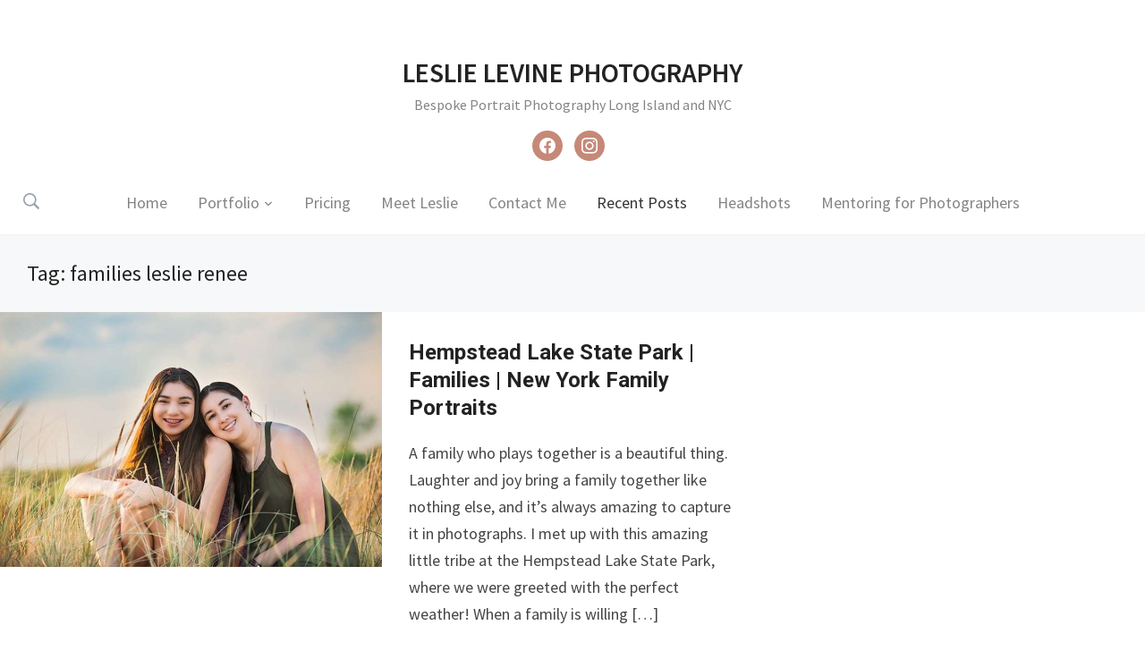

--- FILE ---
content_type: text/html; charset=UTF-8
request_url: https://lesliereneephotography.com/tag/families-leslie-renee/
body_size: 12533
content:
<!DOCTYPE html>
<html dir="ltr" lang="en-US" prefix="og: https://ogp.me/ns#" class="no-js">
<head>
    <meta charset="UTF-8">
    <meta name="viewport" content="width=device-width, initial-scale=1.0">
    <link rel="profile" href="http://gmpg.org/xfn/11">
    <link rel="pingback" href="https://lesliereneephotography.com/xmlrpc.php">

    <script>
    var reJS = new RegExp('(^|\\s)no-js(\\s|$)');
    document.documentElement.className = document.documentElement.className.replace(reJS, '$1js$2');
    </script>

    <title>families leslie renee - Leslie Levine Photography</title>
	<style>img:is([sizes="auto" i], [sizes^="auto," i]) { contain-intrinsic-size: 3000px 1500px }</style>
	
		<!-- All in One SEO 4.9.3 - aioseo.com -->
	<meta name="robots" content="max-image-preview:large" />
	<link rel="canonical" href="https://lesliereneephotography.com/tag/families-leslie-renee/" />
	<meta name="generator" content="All in One SEO (AIOSEO) 4.9.3" />
		<script type="application/ld+json" class="aioseo-schema">
			{"@context":"https:\/\/schema.org","@graph":[{"@type":"BreadcrumbList","@id":"https:\/\/lesliereneephotography.com\/tag\/families-leslie-renee\/#breadcrumblist","itemListElement":[{"@type":"ListItem","@id":"https:\/\/lesliereneephotography.com#listItem","position":1,"name":"Home","item":"https:\/\/lesliereneephotography.com","nextItem":{"@type":"ListItem","@id":"https:\/\/lesliereneephotography.com\/tag\/families-leslie-renee\/#listItem","name":"families leslie renee"}},{"@type":"ListItem","@id":"https:\/\/lesliereneephotography.com\/tag\/families-leslie-renee\/#listItem","position":2,"name":"families leslie renee","previousItem":{"@type":"ListItem","@id":"https:\/\/lesliereneephotography.com#listItem","name":"Home"}}]},{"@type":"CollectionPage","@id":"https:\/\/lesliereneephotography.com\/tag\/families-leslie-renee\/#collectionpage","url":"https:\/\/lesliereneephotography.com\/tag\/families-leslie-renee\/","name":"families leslie renee - Leslie Levine Photography","inLanguage":"en-US","isPartOf":{"@id":"https:\/\/lesliereneephotography.com\/#website"},"breadcrumb":{"@id":"https:\/\/lesliereneephotography.com\/tag\/families-leslie-renee\/#breadcrumblist"}},{"@type":"Organization","@id":"https:\/\/lesliereneephotography.com\/#organization","name":"Leslie Levine Photography","description":"Bespoke Portrait Photography Long Island and NYC","url":"https:\/\/lesliereneephotography.com\/","telephone":"+15164252590","logo":{"@type":"ImageObject","url":"http:\/\/lesliereneephotography.com\/wp-content\/uploads\/2023\/04\/Leslie-Levine-Logo-5.208-x-2.208-in-copy.png","@id":"https:\/\/lesliereneephotography.com\/tag\/families-leslie-renee\/#organizationLogo"},"image":{"@id":"https:\/\/lesliereneephotography.com\/tag\/families-leslie-renee\/#organizationLogo"},"sameAs":["https:\/\/www.facebook.com\/LeslieReneePhotography","https:\/\/www.instagram.com\/leslielevinephotography\/","https:\/\/www.pinterest.com\/lesliereneeproc\/"]},{"@type":"WebSite","@id":"https:\/\/lesliereneephotography.com\/#website","url":"https:\/\/lesliereneephotography.com\/","name":"Leslie Renee Photography","description":"Bespoke Portrait Photography Long Island and NYC","inLanguage":"en-US","publisher":{"@id":"https:\/\/lesliereneephotography.com\/#organization"}}]}
		</script>
		<!-- All in One SEO -->

<script type='application/javascript'  id='pys-version-script'>console.log('PixelYourSite Free version 11.1.5.2');</script>
<link rel='dns-prefetch' href='//assets.usestyle.ai' />
<link rel='dns-prefetch' href='//fonts.googleapis.com' />
<link rel="alternate" type="application/rss+xml" title="Leslie Levine Photography &raquo; Feed" href="https://lesliereneephotography.com/feed/" />
<link rel="alternate" type="application/rss+xml" title="Leslie Levine Photography &raquo; Comments Feed" href="https://lesliereneephotography.com/comments/feed/" />
<link rel="alternate" type="application/rss+xml" title="Leslie Levine Photography &raquo; families leslie renee Tag Feed" href="https://lesliereneephotography.com/tag/families-leslie-renee/feed/" />
		<!-- This site uses the Google Analytics by MonsterInsights plugin v9.11.1 - Using Analytics tracking - https://www.monsterinsights.com/ -->
							<script src="//www.googletagmanager.com/gtag/js?id=G-2RS8R92YWP"  data-cfasync="false" data-wpfc-render="false" type="text/javascript" async></script>
			<script data-cfasync="false" data-wpfc-render="false" type="text/javascript">
				var mi_version = '9.11.1';
				var mi_track_user = true;
				var mi_no_track_reason = '';
								var MonsterInsightsDefaultLocations = {"page_location":"https:\/\/lesliereneephotography.com\/tag\/families-leslie-renee\/"};
								if ( typeof MonsterInsightsPrivacyGuardFilter === 'function' ) {
					var MonsterInsightsLocations = (typeof MonsterInsightsExcludeQuery === 'object') ? MonsterInsightsPrivacyGuardFilter( MonsterInsightsExcludeQuery ) : MonsterInsightsPrivacyGuardFilter( MonsterInsightsDefaultLocations );
				} else {
					var MonsterInsightsLocations = (typeof MonsterInsightsExcludeQuery === 'object') ? MonsterInsightsExcludeQuery : MonsterInsightsDefaultLocations;
				}

								var disableStrs = [
										'ga-disable-G-2RS8R92YWP',
									];

				/* Function to detect opted out users */
				function __gtagTrackerIsOptedOut() {
					for (var index = 0; index < disableStrs.length; index++) {
						if (document.cookie.indexOf(disableStrs[index] + '=true') > -1) {
							return true;
						}
					}

					return false;
				}

				/* Disable tracking if the opt-out cookie exists. */
				if (__gtagTrackerIsOptedOut()) {
					for (var index = 0; index < disableStrs.length; index++) {
						window[disableStrs[index]] = true;
					}
				}

				/* Opt-out function */
				function __gtagTrackerOptout() {
					for (var index = 0; index < disableStrs.length; index++) {
						document.cookie = disableStrs[index] + '=true; expires=Thu, 31 Dec 2099 23:59:59 UTC; path=/';
						window[disableStrs[index]] = true;
					}
				}

				if ('undefined' === typeof gaOptout) {
					function gaOptout() {
						__gtagTrackerOptout();
					}
				}
								window.dataLayer = window.dataLayer || [];

				window.MonsterInsightsDualTracker = {
					helpers: {},
					trackers: {},
				};
				if (mi_track_user) {
					function __gtagDataLayer() {
						dataLayer.push(arguments);
					}

					function __gtagTracker(type, name, parameters) {
						if (!parameters) {
							parameters = {};
						}

						if (parameters.send_to) {
							__gtagDataLayer.apply(null, arguments);
							return;
						}

						if (type === 'event') {
														parameters.send_to = monsterinsights_frontend.v4_id;
							var hookName = name;
							if (typeof parameters['event_category'] !== 'undefined') {
								hookName = parameters['event_category'] + ':' + name;
							}

							if (typeof MonsterInsightsDualTracker.trackers[hookName] !== 'undefined') {
								MonsterInsightsDualTracker.trackers[hookName](parameters);
							} else {
								__gtagDataLayer('event', name, parameters);
							}
							
						} else {
							__gtagDataLayer.apply(null, arguments);
						}
					}

					__gtagTracker('js', new Date());
					__gtagTracker('set', {
						'developer_id.dZGIzZG': true,
											});
					if ( MonsterInsightsLocations.page_location ) {
						__gtagTracker('set', MonsterInsightsLocations);
					}
										__gtagTracker('config', 'G-2RS8R92YWP', {"forceSSL":"true","link_attribution":"true"} );
										window.gtag = __gtagTracker;										(function () {
						/* https://developers.google.com/analytics/devguides/collection/analyticsjs/ */
						/* ga and __gaTracker compatibility shim. */
						var noopfn = function () {
							return null;
						};
						var newtracker = function () {
							return new Tracker();
						};
						var Tracker = function () {
							return null;
						};
						var p = Tracker.prototype;
						p.get = noopfn;
						p.set = noopfn;
						p.send = function () {
							var args = Array.prototype.slice.call(arguments);
							args.unshift('send');
							__gaTracker.apply(null, args);
						};
						var __gaTracker = function () {
							var len = arguments.length;
							if (len === 0) {
								return;
							}
							var f = arguments[len - 1];
							if (typeof f !== 'object' || f === null || typeof f.hitCallback !== 'function') {
								if ('send' === arguments[0]) {
									var hitConverted, hitObject = false, action;
									if ('event' === arguments[1]) {
										if ('undefined' !== typeof arguments[3]) {
											hitObject = {
												'eventAction': arguments[3],
												'eventCategory': arguments[2],
												'eventLabel': arguments[4],
												'value': arguments[5] ? arguments[5] : 1,
											}
										}
									}
									if ('pageview' === arguments[1]) {
										if ('undefined' !== typeof arguments[2]) {
											hitObject = {
												'eventAction': 'page_view',
												'page_path': arguments[2],
											}
										}
									}
									if (typeof arguments[2] === 'object') {
										hitObject = arguments[2];
									}
									if (typeof arguments[5] === 'object') {
										Object.assign(hitObject, arguments[5]);
									}
									if ('undefined' !== typeof arguments[1].hitType) {
										hitObject = arguments[1];
										if ('pageview' === hitObject.hitType) {
											hitObject.eventAction = 'page_view';
										}
									}
									if (hitObject) {
										action = 'timing' === arguments[1].hitType ? 'timing_complete' : hitObject.eventAction;
										hitConverted = mapArgs(hitObject);
										__gtagTracker('event', action, hitConverted);
									}
								}
								return;
							}

							function mapArgs(args) {
								var arg, hit = {};
								var gaMap = {
									'eventCategory': 'event_category',
									'eventAction': 'event_action',
									'eventLabel': 'event_label',
									'eventValue': 'event_value',
									'nonInteraction': 'non_interaction',
									'timingCategory': 'event_category',
									'timingVar': 'name',
									'timingValue': 'value',
									'timingLabel': 'event_label',
									'page': 'page_path',
									'location': 'page_location',
									'title': 'page_title',
									'referrer' : 'page_referrer',
								};
								for (arg in args) {
																		if (!(!args.hasOwnProperty(arg) || !gaMap.hasOwnProperty(arg))) {
										hit[gaMap[arg]] = args[arg];
									} else {
										hit[arg] = args[arg];
									}
								}
								return hit;
							}

							try {
								f.hitCallback();
							} catch (ex) {
							}
						};
						__gaTracker.create = newtracker;
						__gaTracker.getByName = newtracker;
						__gaTracker.getAll = function () {
							return [];
						};
						__gaTracker.remove = noopfn;
						__gaTracker.loaded = true;
						window['__gaTracker'] = __gaTracker;
					})();
									} else {
										console.log("");
					(function () {
						function __gtagTracker() {
							return null;
						}

						window['__gtagTracker'] = __gtagTracker;
						window['gtag'] = __gtagTracker;
					})();
									}
			</script>
							<!-- / Google Analytics by MonsterInsights -->
		<script type="text/javascript">
/* <![CDATA[ */
window._wpemojiSettings = {"baseUrl":"https:\/\/s.w.org\/images\/core\/emoji\/16.0.1\/72x72\/","ext":".png","svgUrl":"https:\/\/s.w.org\/images\/core\/emoji\/16.0.1\/svg\/","svgExt":".svg","source":{"concatemoji":"https:\/\/lesliereneephotography.com\/wp-includes\/js\/wp-emoji-release.min.js?ver=6.8.3"}};
/*! This file is auto-generated */
!function(s,n){var o,i,e;function c(e){try{var t={supportTests:e,timestamp:(new Date).valueOf()};sessionStorage.setItem(o,JSON.stringify(t))}catch(e){}}function p(e,t,n){e.clearRect(0,0,e.canvas.width,e.canvas.height),e.fillText(t,0,0);var t=new Uint32Array(e.getImageData(0,0,e.canvas.width,e.canvas.height).data),a=(e.clearRect(0,0,e.canvas.width,e.canvas.height),e.fillText(n,0,0),new Uint32Array(e.getImageData(0,0,e.canvas.width,e.canvas.height).data));return t.every(function(e,t){return e===a[t]})}function u(e,t){e.clearRect(0,0,e.canvas.width,e.canvas.height),e.fillText(t,0,0);for(var n=e.getImageData(16,16,1,1),a=0;a<n.data.length;a++)if(0!==n.data[a])return!1;return!0}function f(e,t,n,a){switch(t){case"flag":return n(e,"\ud83c\udff3\ufe0f\u200d\u26a7\ufe0f","\ud83c\udff3\ufe0f\u200b\u26a7\ufe0f")?!1:!n(e,"\ud83c\udde8\ud83c\uddf6","\ud83c\udde8\u200b\ud83c\uddf6")&&!n(e,"\ud83c\udff4\udb40\udc67\udb40\udc62\udb40\udc65\udb40\udc6e\udb40\udc67\udb40\udc7f","\ud83c\udff4\u200b\udb40\udc67\u200b\udb40\udc62\u200b\udb40\udc65\u200b\udb40\udc6e\u200b\udb40\udc67\u200b\udb40\udc7f");case"emoji":return!a(e,"\ud83e\udedf")}return!1}function g(e,t,n,a){var r="undefined"!=typeof WorkerGlobalScope&&self instanceof WorkerGlobalScope?new OffscreenCanvas(300,150):s.createElement("canvas"),o=r.getContext("2d",{willReadFrequently:!0}),i=(o.textBaseline="top",o.font="600 32px Arial",{});return e.forEach(function(e){i[e]=t(o,e,n,a)}),i}function t(e){var t=s.createElement("script");t.src=e,t.defer=!0,s.head.appendChild(t)}"undefined"!=typeof Promise&&(o="wpEmojiSettingsSupports",i=["flag","emoji"],n.supports={everything:!0,everythingExceptFlag:!0},e=new Promise(function(e){s.addEventListener("DOMContentLoaded",e,{once:!0})}),new Promise(function(t){var n=function(){try{var e=JSON.parse(sessionStorage.getItem(o));if("object"==typeof e&&"number"==typeof e.timestamp&&(new Date).valueOf()<e.timestamp+604800&&"object"==typeof e.supportTests)return e.supportTests}catch(e){}return null}();if(!n){if("undefined"!=typeof Worker&&"undefined"!=typeof OffscreenCanvas&&"undefined"!=typeof URL&&URL.createObjectURL&&"undefined"!=typeof Blob)try{var e="postMessage("+g.toString()+"("+[JSON.stringify(i),f.toString(),p.toString(),u.toString()].join(",")+"));",a=new Blob([e],{type:"text/javascript"}),r=new Worker(URL.createObjectURL(a),{name:"wpTestEmojiSupports"});return void(r.onmessage=function(e){c(n=e.data),r.terminate(),t(n)})}catch(e){}c(n=g(i,f,p,u))}t(n)}).then(function(e){for(var t in e)n.supports[t]=e[t],n.supports.everything=n.supports.everything&&n.supports[t],"flag"!==t&&(n.supports.everythingExceptFlag=n.supports.everythingExceptFlag&&n.supports[t]);n.supports.everythingExceptFlag=n.supports.everythingExceptFlag&&!n.supports.flag,n.DOMReady=!1,n.readyCallback=function(){n.DOMReady=!0}}).then(function(){return e}).then(function(){var e;n.supports.everything||(n.readyCallback(),(e=n.source||{}).concatemoji?t(e.concatemoji):e.wpemoji&&e.twemoji&&(t(e.twemoji),t(e.wpemoji)))}))}((window,document),window._wpemojiSettings);
/* ]]> */
</script>
<style id='wp-emoji-styles-inline-css' type='text/css'>

	img.wp-smiley, img.emoji {
		display: inline !important;
		border: none !important;
		box-shadow: none !important;
		height: 1em !important;
		width: 1em !important;
		margin: 0 0.07em !important;
		vertical-align: -0.1em !important;
		background: none !important;
		padding: 0 !important;
	}
</style>
<link rel='stylesheet' id='wp-block-library-css' href='https://lesliereneephotography.com/wp-includes/css/dist/block-library/style.min.css?ver=6.8.3' type='text/css' media='all' />
<style id='classic-theme-styles-inline-css' type='text/css'>
/*! This file is auto-generated */
.wp-block-button__link{color:#fff;background-color:#32373c;border-radius:9999px;box-shadow:none;text-decoration:none;padding:calc(.667em + 2px) calc(1.333em + 2px);font-size:1.125em}.wp-block-file__button{background:#32373c;color:#fff;text-decoration:none}
</style>
<link rel='stylesheet' id='aioseo/css/src/vue/standalone/blocks/table-of-contents/global.scss-css' href='https://lesliereneephotography.com/wp-content/plugins/all-in-one-seo-pack/dist/Lite/assets/css/table-of-contents/global.e90f6d47.css?ver=4.9.3' type='text/css' media='all' />
<link rel='stylesheet' id='wpzoom-social-icons-block-style-css' href='https://lesliereneephotography.com/wp-content/plugins/social-icons-widget-by-wpzoom/block/dist/style-wpzoom-social-icons.css?ver=4.5.4' type='text/css' media='all' />
<link rel='stylesheet' id='wpzoom-blocks-css-style-portfolio-css' href='https://lesliereneephotography.com/wp-content/plugins/wpzoom-portfolio/build/blocks/portfolio/style.css?ver=85a35c6fb2015c50d3be44f56b113f39' type='text/css' media='' />
<link rel='stylesheet' id='wpzoom-blocks-css-style-portfolio_layouts-css' href='https://lesliereneephotography.com/wp-content/plugins/wpzoom-portfolio/build/blocks/portfolio-layouts/style.css?ver=b36636c79ecf064b97f60be61e440b0f' type='text/css' media='' />
<link rel='stylesheet' id='coblocks-frontend-css' href='https://lesliereneephotography.com/wp-content/plugins/coblocks/dist/style-coblocks-1.css?ver=3.1.16' type='text/css' media='all' />
<link rel='stylesheet' id='coblocks-extensions-css' href='https://lesliereneephotography.com/wp-content/plugins/coblocks/dist/style-coblocks-extensions.css?ver=3.1.16' type='text/css' media='all' />
<link rel='stylesheet' id='coblocks-animation-css' href='https://lesliereneephotography.com/wp-content/plugins/coblocks/dist/style-coblocks-animation.css?ver=2677611078ee87eb3b1c' type='text/css' media='all' />
<style id='global-styles-inline-css' type='text/css'>
:root{--wp--preset--aspect-ratio--square: 1;--wp--preset--aspect-ratio--4-3: 4/3;--wp--preset--aspect-ratio--3-4: 3/4;--wp--preset--aspect-ratio--3-2: 3/2;--wp--preset--aspect-ratio--2-3: 2/3;--wp--preset--aspect-ratio--16-9: 16/9;--wp--preset--aspect-ratio--9-16: 9/16;--wp--preset--color--black: #000000;--wp--preset--color--cyan-bluish-gray: #abb8c3;--wp--preset--color--white: #ffffff;--wp--preset--color--pale-pink: #f78da7;--wp--preset--color--vivid-red: #cf2e2e;--wp--preset--color--luminous-vivid-orange: #ff6900;--wp--preset--color--luminous-vivid-amber: #fcb900;--wp--preset--color--light-green-cyan: #7bdcb5;--wp--preset--color--vivid-green-cyan: #00d084;--wp--preset--color--pale-cyan-blue: #8ed1fc;--wp--preset--color--vivid-cyan-blue: #0693e3;--wp--preset--color--vivid-purple: #9b51e0;--wp--preset--gradient--vivid-cyan-blue-to-vivid-purple: linear-gradient(135deg,rgba(6,147,227,1) 0%,rgb(155,81,224) 100%);--wp--preset--gradient--light-green-cyan-to-vivid-green-cyan: linear-gradient(135deg,rgb(122,220,180) 0%,rgb(0,208,130) 100%);--wp--preset--gradient--luminous-vivid-amber-to-luminous-vivid-orange: linear-gradient(135deg,rgba(252,185,0,1) 0%,rgba(255,105,0,1) 100%);--wp--preset--gradient--luminous-vivid-orange-to-vivid-red: linear-gradient(135deg,rgba(255,105,0,1) 0%,rgb(207,46,46) 100%);--wp--preset--gradient--very-light-gray-to-cyan-bluish-gray: linear-gradient(135deg,rgb(238,238,238) 0%,rgb(169,184,195) 100%);--wp--preset--gradient--cool-to-warm-spectrum: linear-gradient(135deg,rgb(74,234,220) 0%,rgb(151,120,209) 20%,rgb(207,42,186) 40%,rgb(238,44,130) 60%,rgb(251,105,98) 80%,rgb(254,248,76) 100%);--wp--preset--gradient--blush-light-purple: linear-gradient(135deg,rgb(255,206,236) 0%,rgb(152,150,240) 100%);--wp--preset--gradient--blush-bordeaux: linear-gradient(135deg,rgb(254,205,165) 0%,rgb(254,45,45) 50%,rgb(107,0,62) 100%);--wp--preset--gradient--luminous-dusk: linear-gradient(135deg,rgb(255,203,112) 0%,rgb(199,81,192) 50%,rgb(65,88,208) 100%);--wp--preset--gradient--pale-ocean: linear-gradient(135deg,rgb(255,245,203) 0%,rgb(182,227,212) 50%,rgb(51,167,181) 100%);--wp--preset--gradient--electric-grass: linear-gradient(135deg,rgb(202,248,128) 0%,rgb(113,206,126) 100%);--wp--preset--gradient--midnight: linear-gradient(135deg,rgb(2,3,129) 0%,rgb(40,116,252) 100%);--wp--preset--font-size--small: 13px;--wp--preset--font-size--medium: 20px;--wp--preset--font-size--large: 36px;--wp--preset--font-size--x-large: 42px;--wp--preset--spacing--20: 0.44rem;--wp--preset--spacing--30: 0.67rem;--wp--preset--spacing--40: 1rem;--wp--preset--spacing--50: 1.5rem;--wp--preset--spacing--60: 2.25rem;--wp--preset--spacing--70: 3.38rem;--wp--preset--spacing--80: 5.06rem;--wp--preset--shadow--natural: 6px 6px 9px rgba(0, 0, 0, 0.2);--wp--preset--shadow--deep: 12px 12px 50px rgba(0, 0, 0, 0.4);--wp--preset--shadow--sharp: 6px 6px 0px rgba(0, 0, 0, 0.2);--wp--preset--shadow--outlined: 6px 6px 0px -3px rgba(255, 255, 255, 1), 6px 6px rgba(0, 0, 0, 1);--wp--preset--shadow--crisp: 6px 6px 0px rgba(0, 0, 0, 1);}:where(.is-layout-flex){gap: 0.5em;}:where(.is-layout-grid){gap: 0.5em;}body .is-layout-flex{display: flex;}.is-layout-flex{flex-wrap: wrap;align-items: center;}.is-layout-flex > :is(*, div){margin: 0;}body .is-layout-grid{display: grid;}.is-layout-grid > :is(*, div){margin: 0;}:where(.wp-block-columns.is-layout-flex){gap: 2em;}:where(.wp-block-columns.is-layout-grid){gap: 2em;}:where(.wp-block-post-template.is-layout-flex){gap: 1.25em;}:where(.wp-block-post-template.is-layout-grid){gap: 1.25em;}.has-black-color{color: var(--wp--preset--color--black) !important;}.has-cyan-bluish-gray-color{color: var(--wp--preset--color--cyan-bluish-gray) !important;}.has-white-color{color: var(--wp--preset--color--white) !important;}.has-pale-pink-color{color: var(--wp--preset--color--pale-pink) !important;}.has-vivid-red-color{color: var(--wp--preset--color--vivid-red) !important;}.has-luminous-vivid-orange-color{color: var(--wp--preset--color--luminous-vivid-orange) !important;}.has-luminous-vivid-amber-color{color: var(--wp--preset--color--luminous-vivid-amber) !important;}.has-light-green-cyan-color{color: var(--wp--preset--color--light-green-cyan) !important;}.has-vivid-green-cyan-color{color: var(--wp--preset--color--vivid-green-cyan) !important;}.has-pale-cyan-blue-color{color: var(--wp--preset--color--pale-cyan-blue) !important;}.has-vivid-cyan-blue-color{color: var(--wp--preset--color--vivid-cyan-blue) !important;}.has-vivid-purple-color{color: var(--wp--preset--color--vivid-purple) !important;}.has-black-background-color{background-color: var(--wp--preset--color--black) !important;}.has-cyan-bluish-gray-background-color{background-color: var(--wp--preset--color--cyan-bluish-gray) !important;}.has-white-background-color{background-color: var(--wp--preset--color--white) !important;}.has-pale-pink-background-color{background-color: var(--wp--preset--color--pale-pink) !important;}.has-vivid-red-background-color{background-color: var(--wp--preset--color--vivid-red) !important;}.has-luminous-vivid-orange-background-color{background-color: var(--wp--preset--color--luminous-vivid-orange) !important;}.has-luminous-vivid-amber-background-color{background-color: var(--wp--preset--color--luminous-vivid-amber) !important;}.has-light-green-cyan-background-color{background-color: var(--wp--preset--color--light-green-cyan) !important;}.has-vivid-green-cyan-background-color{background-color: var(--wp--preset--color--vivid-green-cyan) !important;}.has-pale-cyan-blue-background-color{background-color: var(--wp--preset--color--pale-cyan-blue) !important;}.has-vivid-cyan-blue-background-color{background-color: var(--wp--preset--color--vivid-cyan-blue) !important;}.has-vivid-purple-background-color{background-color: var(--wp--preset--color--vivid-purple) !important;}.has-black-border-color{border-color: var(--wp--preset--color--black) !important;}.has-cyan-bluish-gray-border-color{border-color: var(--wp--preset--color--cyan-bluish-gray) !important;}.has-white-border-color{border-color: var(--wp--preset--color--white) !important;}.has-pale-pink-border-color{border-color: var(--wp--preset--color--pale-pink) !important;}.has-vivid-red-border-color{border-color: var(--wp--preset--color--vivid-red) !important;}.has-luminous-vivid-orange-border-color{border-color: var(--wp--preset--color--luminous-vivid-orange) !important;}.has-luminous-vivid-amber-border-color{border-color: var(--wp--preset--color--luminous-vivid-amber) !important;}.has-light-green-cyan-border-color{border-color: var(--wp--preset--color--light-green-cyan) !important;}.has-vivid-green-cyan-border-color{border-color: var(--wp--preset--color--vivid-green-cyan) !important;}.has-pale-cyan-blue-border-color{border-color: var(--wp--preset--color--pale-cyan-blue) !important;}.has-vivid-cyan-blue-border-color{border-color: var(--wp--preset--color--vivid-cyan-blue) !important;}.has-vivid-purple-border-color{border-color: var(--wp--preset--color--vivid-purple) !important;}.has-vivid-cyan-blue-to-vivid-purple-gradient-background{background: var(--wp--preset--gradient--vivid-cyan-blue-to-vivid-purple) !important;}.has-light-green-cyan-to-vivid-green-cyan-gradient-background{background: var(--wp--preset--gradient--light-green-cyan-to-vivid-green-cyan) !important;}.has-luminous-vivid-amber-to-luminous-vivid-orange-gradient-background{background: var(--wp--preset--gradient--luminous-vivid-amber-to-luminous-vivid-orange) !important;}.has-luminous-vivid-orange-to-vivid-red-gradient-background{background: var(--wp--preset--gradient--luminous-vivid-orange-to-vivid-red) !important;}.has-very-light-gray-to-cyan-bluish-gray-gradient-background{background: var(--wp--preset--gradient--very-light-gray-to-cyan-bluish-gray) !important;}.has-cool-to-warm-spectrum-gradient-background{background: var(--wp--preset--gradient--cool-to-warm-spectrum) !important;}.has-blush-light-purple-gradient-background{background: var(--wp--preset--gradient--blush-light-purple) !important;}.has-blush-bordeaux-gradient-background{background: var(--wp--preset--gradient--blush-bordeaux) !important;}.has-luminous-dusk-gradient-background{background: var(--wp--preset--gradient--luminous-dusk) !important;}.has-pale-ocean-gradient-background{background: var(--wp--preset--gradient--pale-ocean) !important;}.has-electric-grass-gradient-background{background: var(--wp--preset--gradient--electric-grass) !important;}.has-midnight-gradient-background{background: var(--wp--preset--gradient--midnight) !important;}.has-small-font-size{font-size: var(--wp--preset--font-size--small) !important;}.has-medium-font-size{font-size: var(--wp--preset--font-size--medium) !important;}.has-large-font-size{font-size: var(--wp--preset--font-size--large) !important;}.has-x-large-font-size{font-size: var(--wp--preset--font-size--x-large) !important;}
:where(.wp-block-post-template.is-layout-flex){gap: 1.25em;}:where(.wp-block-post-template.is-layout-grid){gap: 1.25em;}
:where(.wp-block-columns.is-layout-flex){gap: 2em;}:where(.wp-block-columns.is-layout-grid){gap: 2em;}
:root :where(.wp-block-pullquote){font-size: 1.5em;line-height: 1.6;}
</style>
<link rel='stylesheet' id='wp-components-css' href='https://lesliereneephotography.com/wp-includes/css/dist/components/style.min.css?ver=6.8.3' type='text/css' media='all' />
<link rel='stylesheet' id='godaddy-styles-css' href='https://lesliereneephotography.com/wp-content/mu-plugins/vendor/wpex/godaddy-launch/includes/Dependencies/GoDaddy/Styles/build/latest.css?ver=2.0.2' type='text/css' media='all' />
<link rel='stylesheet' id='zoom-theme-utils-css-css' href='https://lesliereneephotography.com/wp-content/themes/tempo/functions/wpzoom/assets/css/theme-utils.css?ver=6.8.3' type='text/css' media='all' />
<link rel='stylesheet' id='tempo-google-fonts-css' href='//fonts.googleapis.com/css?family=Source+Sans+Pro%3Aregular%2Citalic%2C700%7CJosefin+Sans%3Aregular%2Citalic%2C700%7CRoboto%3Aregular%2Citalic%2C700%26subset%3Dlatin%2C&#038;subset=latin%2Cgreek%2Ccyrillic&#038;display=swap&#038;ver=6.8.3' type='text/css' media='all' />
<link rel='stylesheet' id='tempo-style-css' href='https://lesliereneephotography.com/wp-content/themes/tempo/style.css?ver=1.0.12' type='text/css' media='all' />
<link rel='stylesheet' id='media-queries-css' href='https://lesliereneephotography.com/wp-content/themes/tempo/css/media-queries.css?ver=1.0.12' type='text/css' media='all' />
<link rel='stylesheet' id='tempo-google-font-default-css' href='//fonts.googleapis.com/css?family=Playfair+Display%3A400%2C700%7CJosefin+Sans%3A400%2C700%7CSource+Sans+Pro%3A400%2C600%7CRoboto%3A300%2C400%2C700&#038;subset=latin%2Cgreek%2Ccyrillic&#038;display=swap&#038;ver=6.8.3' type='text/css' media='all' />
<link rel='stylesheet' id='dashicons-css' href='https://lesliereneephotography.com/wp-includes/css/dashicons.min.css?ver=6.8.3' type='text/css' media='all' />
<link rel='stylesheet' id='wpzoom-social-icons-socicon-css' href='https://lesliereneephotography.com/wp-content/plugins/social-icons-widget-by-wpzoom/assets/css/wpzoom-socicon.css?ver=1768522024' type='text/css' media='all' />
<link rel='stylesheet' id='wpzoom-social-icons-genericons-css' href='https://lesliereneephotography.com/wp-content/plugins/social-icons-widget-by-wpzoom/assets/css/genericons.css?ver=1768522024' type='text/css' media='all' />
<link rel='stylesheet' id='wpzoom-social-icons-academicons-css' href='https://lesliereneephotography.com/wp-content/plugins/social-icons-widget-by-wpzoom/assets/css/academicons.min.css?ver=1768522024' type='text/css' media='all' />
<link rel='stylesheet' id='wpzoom-social-icons-font-awesome-3-css' href='https://lesliereneephotography.com/wp-content/plugins/social-icons-widget-by-wpzoom/assets/css/font-awesome-3.min.css?ver=1768522024' type='text/css' media='all' />
<link rel='stylesheet' id='wpzoom-social-icons-styles-css' href='https://lesliereneephotography.com/wp-content/plugins/social-icons-widget-by-wpzoom/assets/css/wpzoom-social-icons-styles.css?ver=1768522024' type='text/css' media='all' />
<link rel='stylesheet' id='wpzoom-theme-css' href='https://lesliereneephotography.com/wp-content/themes/tempo/styles/default.css?ver=6.8.3' type='text/css' media='all' />
<link rel='preload' as='font'  id='wpzoom-social-icons-font-academicons-woff2-css' href='https://lesliereneephotography.com/wp-content/plugins/social-icons-widget-by-wpzoom/assets/font/academicons.woff2?v=1.9.2'  type='font/woff2' crossorigin />
<link rel='preload' as='font'  id='wpzoom-social-icons-font-fontawesome-3-woff2-css' href='https://lesliereneephotography.com/wp-content/plugins/social-icons-widget-by-wpzoom/assets/font/fontawesome-webfont.woff2?v=4.7.0'  type='font/woff2' crossorigin />
<link rel='preload' as='font'  id='wpzoom-social-icons-font-genericons-woff-css' href='https://lesliereneephotography.com/wp-content/plugins/social-icons-widget-by-wpzoom/assets/font/Genericons.woff'  type='font/woff' crossorigin />
<link rel='preload' as='font'  id='wpzoom-social-icons-font-socicon-woff2-css' href='https://lesliereneephotography.com/wp-content/plugins/social-icons-widget-by-wpzoom/assets/font/socicon.woff2?v=4.5.4'  type='font/woff2' crossorigin />
<script type="text/javascript" src="https://lesliereneephotography.com/wp-content/plugins/google-analytics-for-wordpress/assets/js/frontend-gtag.min.js?ver=9.11.1" id="monsterinsights-frontend-script-js" async="async" data-wp-strategy="async"></script>
<script data-cfasync="false" data-wpfc-render="false" type="text/javascript" id='monsterinsights-frontend-script-js-extra'>/* <![CDATA[ */
var monsterinsights_frontend = {"js_events_tracking":"true","download_extensions":"doc,pdf,ppt,zip,xls,docx,pptx,xlsx","inbound_paths":"[{\"path\":\"\\\/go\\\/\",\"label\":\"affiliate\"},{\"path\":\"\\\/recommend\\\/\",\"label\":\"affiliate\"}]","home_url":"https:\/\/lesliereneephotography.com","hash_tracking":"false","v4_id":"G-2RS8R92YWP"};/* ]]> */
</script>
<script type="text/javascript" src="https://assets.usestyle.ai/seonajsplugin" id="seona-js" defer="defer" data-wp-strategy="defer"></script>
<script type="text/javascript" src="https://lesliereneephotography.com/wp-includes/js/jquery/jquery.min.js?ver=3.7.1" id="jquery-core-js"></script>
<script type="text/javascript" src="https://lesliereneephotography.com/wp-includes/js/jquery/jquery-migrate.min.js?ver=3.4.1" id="jquery-migrate-js"></script>
<script type="text/javascript" src="https://lesliereneephotography.com/wp-content/plugins/pixelyoursite/dist/scripts/jquery.bind-first-0.2.3.min.js?ver=0.2.3" id="jquery-bind-first-js"></script>
<script type="text/javascript" src="https://lesliereneephotography.com/wp-content/plugins/pixelyoursite/dist/scripts/js.cookie-2.1.3.min.js?ver=2.1.3" id="js-cookie-pys-js"></script>
<script type="text/javascript" src="https://lesliereneephotography.com/wp-content/plugins/pixelyoursite/dist/scripts/tld.min.js?ver=2.3.1" id="js-tld-js"></script>
<script type="text/javascript" id="pys-js-extra">
/* <![CDATA[ */
var pysOptions = {"staticEvents":[],"dynamicEvents":[],"triggerEvents":[],"triggerEventTypes":[],"debug":"","siteUrl":"https:\/\/lesliereneephotography.com","ajaxUrl":"https:\/\/lesliereneephotography.com\/wp-admin\/admin-ajax.php","ajax_event":"f67a2e5a92","enable_remove_download_url_param":"1","cookie_duration":"7","last_visit_duration":"60","enable_success_send_form":"","ajaxForServerEvent":"1","ajaxForServerStaticEvent":"1","useSendBeacon":"1","send_external_id":"1","external_id_expire":"180","track_cookie_for_subdomains":"1","google_consent_mode":"1","gdpr":{"ajax_enabled":false,"all_disabled_by_api":false,"facebook_disabled_by_api":false,"analytics_disabled_by_api":false,"google_ads_disabled_by_api":false,"pinterest_disabled_by_api":false,"bing_disabled_by_api":false,"reddit_disabled_by_api":false,"externalID_disabled_by_api":false,"facebook_prior_consent_enabled":true,"analytics_prior_consent_enabled":true,"google_ads_prior_consent_enabled":null,"pinterest_prior_consent_enabled":true,"bing_prior_consent_enabled":true,"cookiebot_integration_enabled":false,"cookiebot_facebook_consent_category":"marketing","cookiebot_analytics_consent_category":"statistics","cookiebot_tiktok_consent_category":"marketing","cookiebot_google_ads_consent_category":"marketing","cookiebot_pinterest_consent_category":"marketing","cookiebot_bing_consent_category":"marketing","consent_magic_integration_enabled":false,"real_cookie_banner_integration_enabled":false,"cookie_notice_integration_enabled":false,"cookie_law_info_integration_enabled":false,"analytics_storage":{"enabled":true,"value":"granted","filter":false},"ad_storage":{"enabled":true,"value":"granted","filter":false},"ad_user_data":{"enabled":true,"value":"granted","filter":false},"ad_personalization":{"enabled":true,"value":"granted","filter":false}},"cookie":{"disabled_all_cookie":false,"disabled_start_session_cookie":false,"disabled_advanced_form_data_cookie":false,"disabled_landing_page_cookie":false,"disabled_first_visit_cookie":false,"disabled_trafficsource_cookie":false,"disabled_utmTerms_cookie":false,"disabled_utmId_cookie":false},"tracking_analytics":{"TrafficSource":"direct","TrafficLanding":"undefined","TrafficUtms":[],"TrafficUtmsId":[]},"GATags":{"ga_datalayer_type":"default","ga_datalayer_name":"dataLayerPYS"},"woo":{"enabled":false},"edd":{"enabled":false},"cache_bypass":"1769066948"};
/* ]]> */
</script>
<script type="text/javascript" src="https://lesliereneephotography.com/wp-content/plugins/pixelyoursite/dist/scripts/public.js?ver=11.1.5.2" id="pys-js"></script>
<link rel="https://api.w.org/" href="https://lesliereneephotography.com/wp-json/" /><link rel="alternate" title="JSON" type="application/json" href="https://lesliereneephotography.com/wp-json/wp/v2/tags/411" /><link rel="EditURI" type="application/rsd+xml" title="RSD" href="https://lesliereneephotography.com/xmlrpc.php?rsd" />
<meta name="generator" content="WordPress 6.8.3" />
<meta name="p:domain_verify" content="1570aaf7eeebb84540f50c291f0cb2b7"/><meta name="description" content="A session with two gorgeous sisters, before big sis leaves for college. I love documenting siblings, and sisters are always a wonderful joy!">
<!-- WPZOOM Theme / Framework -->
<meta name="generator" content="Tempo 1.0.12" />
<meta name="generator" content="WPZOOM Framework 1.9.16" />
<script type='application/javascript' id='pys-config-warning-script'>console.warn('PixelYourSite: no pixel configured.');</script>
</head>
<body class="archive tag tag-families-leslie-renee tag-411 wp-theme-tempo">


<nav id="side-nav" class="side-nav" tabindex="-1">
    <div class="side-nav__scrollable-container">
        <div class="side-nav__wrap">

            <div class="side-nav__close-button">
                <button type="button" class="navbar-toggle">
                    <span class="sr-only">Toggle navigation</span>
                    <span class="icon-bar"></span>
                    <span class="icon-bar"></span>
                    <span class="icon-bar"></span>
                </button>
            </div>

            <ul id="menu-home-page-menu" class="nav navbar-nav"><li id="menu-item-13742" class="menu-item menu-item-type-post_type menu-item-object-page menu-item-home menu-item-13742"><a href="https://lesliereneephotography.com/">Home</a></li>
<li id="menu-item-14477" class="menu-item menu-item-type-post_type menu-item-object-page menu-item-has-children menu-item-14477"><a href="https://lesliereneephotography.com/portfolio-2/">Portfolio</a>
<ul class="sub-menu">
	<li id="menu-item-14476" class="menu-item menu-item-type-post_type menu-item-object-page menu-item-14476"><a href="https://lesliereneephotography.com/families/">Families</a></li>
	<li id="menu-item-14475" class="menu-item menu-item-type-post_type menu-item-object-page menu-item-14475"><a href="https://lesliereneephotography.com/kids-and-teens/">Kids and Teens</a></li>
	<li id="menu-item-14474" class="menu-item menu-item-type-post_type menu-item-object-page menu-item-14474"><a href="https://lesliereneephotography.com/couples/">Couples</a></li>
	<li id="menu-item-14473" class="menu-item menu-item-type-post_type menu-item-object-page menu-item-14473"><a href="https://lesliereneephotography.com/home-and-studio/">Home and Studio</a></li>
</ul>
</li>
<li id="menu-item-13740" class="menu-item menu-item-type-post_type menu-item-object-page menu-item-13740"><a href="https://lesliereneephotography.com/pricing/">Pricing</a></li>
<li id="menu-item-13741" class="menu-item menu-item-type-post_type menu-item-object-page menu-item-13741"><a href="https://lesliereneephotography.com/about-leslie/">Meet Leslie</a></li>
<li id="menu-item-13773" class="menu-item menu-item-type-custom menu-item-object-custom menu-item-13773"><a href="https://lesliereneephotography.com/contact-me/">Contact Me</a></li>
<li id="menu-item-13776" class="menu-item menu-item-type-post_type menu-item-object-page current_page_parent menu-item-13776"><a href="https://lesliereneephotography.com/blog/">Recent Posts</a></li>
<li id="menu-item-13786" class="menu-item menu-item-type-custom menu-item-object-custom menu-item-13786"><a href="http://leslielevinephotography.com">Headshots</a></li>
<li id="menu-item-13745" class="menu-item menu-item-type-post_type menu-item-object-page menu-item-13745"><a href="https://lesliereneephotography.com/mentoring-for-photographers/">Mentoring for Photographers</a></li>
</ul>
                    </div>
    </div>
</nav>
<div class="side-nav-overlay"></div>

<div class="site ">


    <header class="site-header site-header--centered">

        <div class="container">
            <div class="navbar-brand">

                   <h1>
                   <a href="https://lesliereneephotography.com" title="Bespoke Portrait Photography Long Island and NYC">

                       Leslie Levine Photography
                   </a>

                   </h1>
                                          <p class="tagline">Bespoke Portrait Photography Long Island and NYC</p>
                   

                   <div class="header_social">
                       <div id="zoom-social-icons-widget-3" class="widget zoom-social-icons-widget"><h3 class="title"><span>Follow us</span></h3>
		
<ul class="zoom-social-icons-list zoom-social-icons-list--with-canvas zoom-social-icons-list--round zoom-social-icons-list--no-labels">

		
				<li class="zoom-social_icons-list__item">
		<a class="zoom-social_icons-list__link" href="https://www.facebook.com/LeslieReneePhotography" target="_blank" title="Facebook" >
									
						<span class="screen-reader-text">facebook</span>
			
						<span class="zoom-social_icons-list-span social-icon socicon socicon-facebook" data-hover-rule="background-color" data-hover-color="#c68878" style="background-color : #c68878; font-size: 18px; padding:8px" ></span>
			
					</a>
	</li>

	
				<li class="zoom-social_icons-list__item">
		<a class="zoom-social_icons-list__link" href="https://www.instagram.com/leslielevinephotography/" target="_blank" title="" >
									
						<span class="screen-reader-text">instagram</span>
			
						<span class="zoom-social_icons-list-span social-icon socicon socicon-instagram" data-hover-rule="background-color" data-hover-color="#c68878" style="background-color : #c68878; font-size: 18px; padding:8px" ></span>
			
					</a>
	</li>

	
</ul>

		</div>
                   </div>

            </div>

            <nav class="navbar" role="navigation">

                
                    <div class="navbar-collapse collapse">

                        <div class="menu-home-page-menu-container"><ul id="menu-home-page-menu-1" class="nav navbar-nav dropdown sf-menu"><li class="menu-item menu-item-type-post_type menu-item-object-page menu-item-home menu-item-13742"><a href="https://lesliereneephotography.com/">Home</a></li>
<li class="menu-item menu-item-type-post_type menu-item-object-page menu-item-has-children menu-item-14477"><a href="https://lesliereneephotography.com/portfolio-2/">Portfolio</a>
<ul class="sub-menu">
	<li class="menu-item menu-item-type-post_type menu-item-object-page menu-item-14476"><a href="https://lesliereneephotography.com/families/">Families</a></li>
	<li class="menu-item menu-item-type-post_type menu-item-object-page menu-item-14475"><a href="https://lesliereneephotography.com/kids-and-teens/">Kids and Teens</a></li>
	<li class="menu-item menu-item-type-post_type menu-item-object-page menu-item-14474"><a href="https://lesliereneephotography.com/couples/">Couples</a></li>
	<li class="menu-item menu-item-type-post_type menu-item-object-page menu-item-14473"><a href="https://lesliereneephotography.com/home-and-studio/">Home and Studio</a></li>
</ul>
</li>
<li class="menu-item menu-item-type-post_type menu-item-object-page menu-item-13740"><a href="https://lesliereneephotography.com/pricing/">Pricing</a></li>
<li class="menu-item menu-item-type-post_type menu-item-object-page menu-item-13741"><a href="https://lesliereneephotography.com/about-leslie/">Meet Leslie</a></li>
<li class="menu-item menu-item-type-custom menu-item-object-custom menu-item-13773"><a href="https://lesliereneephotography.com/contact-me/">Contact Me</a></li>
<li class="menu-item menu-item-type-post_type menu-item-object-page current_page_parent menu-item-13776"><a href="https://lesliereneephotography.com/blog/">Recent Posts</a></li>
<li class="menu-item menu-item-type-custom menu-item-object-custom menu-item-13786"><a href="http://leslielevinephotography.com">Headshots</a></li>
<li class="menu-item menu-item-type-post_type menu-item-object-page menu-item-13745"><a href="https://lesliereneephotography.com/mentoring-for-photographers/">Mentoring for Photographers</a></li>
</ul></div>
                    </div><!-- .navbar-collapse -->

                
                <div class="navbar-secondary">
                    
                        <div id="sb-search" class="sb-search">
                            <form method="get" id="searchform" action="https://lesliereneephotography.com/">
	<input type="search" class="sb-search-input" placeholder="Type your keywords and hit Enter..."  name="s" id="s" autocomplete="off" />
    <input type="submit" id="searchsubmit" class="sb-search-submit" value="Search" />
    <span class="sb-icon-search"></span>
</form>                        </div>

                    
                    
                        <button type="button" class="navbar-toggle">
                            <span class="sr-only">Toggle sidebar &amp; navigation</span>
                            <span class="icon-bar"></span>
                            <span class="icon-bar"></span>
                            <span class="icon-bar"></span>
                        </button>

                    
                                    </div>

            </nav><!-- .navbar -->
        </div>

</header><!-- .site-header -->

<main id="main" class="site-main" role="main">


    <h2 class="section-title">Tag: <span>families leslie renee</span></h2>
    
        <div id="recent-posts" class="clearfix">

            
                <div id="post-3779" class="recent-post post-3779 post type-post status-publish format-standard has-post-thumbnail hentry category-children tag-children tag-families-leslie-renee tag-family-portraits tag-leslie-renee-families tag-new-york-and-long-island-photographer tag-new-york-family-photographer tag-new-york-portraiture tag-new-york-teen-photographer tag-oceanside-ny tag-siblings tag-sister-photoshoot tag-sisters tag-stylized-shoots tag-teen-photographer-new-york">

    
        <a class="animsition-link" href="https://lesliereneephotography.com/2017/06/sisters-portraits-long-island-new-york-photographer/">

    
        <div class="post_content_wrapper">

            <div class="post_content">

                
                    <h2 class="entry-title">Sisters Portraits | Long Island and New York Photographer</h2>

                
                <div class="entry-meta">

                    <span>June 26, 2017</span>
                    <span>0 comments</span>
                </div><!-- /.post-meta -->

            </div><!-- /.post_content -->
        </div><!-- /.post_content_wrapper -->

        
            <div class="post-thumb">

            <img width="600" height="401" src="https://lesliereneephotography.com/wp-content/uploads/2017/06/Long-Island-Portrait-Photographer_0018.jpg" class="attachment-original size-original wp-post-image" alt="Long Island Portrait Photographer sister hugs" decoding="async" fetchpriority="high" srcset="https://lesliereneephotography.com/wp-content/uploads/2017/06/Long-Island-Portrait-Photographer_0018.jpg 800w, https://lesliereneephotography.com/wp-content/uploads/2017/06/Long-Island-Portrait-Photographer_0018-300x200.jpg 300w, https://lesliereneephotography.com/wp-content/uploads/2017/06/Long-Island-Portrait-Photographer_0018-768x513.jpg 768w, https://lesliereneephotography.com/wp-content/uploads/2017/06/Long-Island-Portrait-Photographer_0018-200x133.jpg 200w, https://lesliereneephotography.com/wp-content/uploads/2017/06/Long-Island-Portrait-Photographer_0018-400x266.jpg 400w, https://lesliereneephotography.com/wp-content/uploads/2017/06/Long-Island-Portrait-Photographer_0018-485x323.jpg 485w, https://lesliereneephotography.com/wp-content/uploads/2017/06/Long-Island-Portrait-Photographer_0018-155x103.jpg 155w, https://lesliereneephotography.com/wp-content/uploads/2017/06/Long-Island-Portrait-Photographer_0018-310x206.jpg 310w, https://lesliereneephotography.com/wp-content/uploads/2017/06/Long-Island-Portrait-Photographer_0018-188x125.jpg 188w, https://lesliereneephotography.com/wp-content/uploads/2017/06/Long-Island-Portrait-Photographer_0018-376x250.jpg 376w, https://lesliereneephotography.com/wp-content/uploads/2017/06/Long-Island-Portrait-Photographer_0018-320x213.jpg 320w" sizes="(max-width: 600px) 100vw, 600px" />            </div>

            

    
        </a>

    
</div><!-- #post-3779 -->
            
                <div id="post-3093" class="recent-post post-3093 post type-post status-publish format-standard hentry category-children category-family tag-children tag-couples-new-york tag-families tag-families-leslie-renee tag-families-new-york-photographer tag-family-portraits tag-family-sessions tag-leslie-renee-families tag-leslie-renee-images tag-leslie-renee-photography tag-leslie-renee-photoraphy tag-lifestyle-family tag-natural-lifestyle-family-photos-new-york tag-new-york-family-photographer tag-new-york-family-photos tag-new-york-long-island-photographer tag-siblings">

    
        <div class="post_content_wrapper">

            <div class="post_content">

                
                    <h2 class="entry-title"><a href="https://lesliereneephotography.com/2016/11/hempstead-lake-state-park-families-new-york-family-portraits/">Hempstead Lake State Park | Families | New York Family Portraits</a></h2>

                    <p>A family who plays together is a beautiful thing. Laughter and joy bring a family together like nothing else, and it’s always amazing to capture it in photographs. I met up with this amazing little tribe at the Hempstead Lake State Park, where we were greeted with the perfect weather! When a family is willing [&hellip;]</p>

                
                <div class="entry-meta">

                    <span>November 1, 2016</span>
                    <span>0 comments</span>
                </div><!-- /.post-meta -->

            </div><!-- /.post_content -->
        </div><!-- /.post_content_wrapper -->

        

    
</div><!-- #post-3093 -->
            
        </div>

        <nav class="navigation paging-navigation" role="navigation">
    </nav>
    

</main><!-- .site-main -->


    <footer id="colophon" class="site-footer" role="contentinfo">


        
            <div class="footer-widgets widgets widget-columns-3">
                
                    <div class="column">
                        <div class="widget_text widget widget_custom_html" id="custom_html-3"><h3 class="title">Newsletter</h3><div class="textwidget custom-html-widget"><script async type='text/javascript' src='https://static.klaviyo.com/onsite/js/V3RqhT/klaviyo.js?company_id=V3RqhT'></script>
          <script type="text/javascript"> 
          //Initialize Klaviyo object on page load
          !function(){if(!window.klaviyo){window._klOnsite=window._klOnsite||[];try{window.klaviyo=new Proxy({},{get:function(n,i){return"push"===i?function(){var n;(n=window._klOnsite).push.apply(n,arguments)}:function(){for(var n=arguments.length,o=new Array(n),w=0;w<n;w++)o[w]=arguments[w];var t="function"==typeof o[o.length-1]?o.pop():void 0,e=new Promise((function(n){window._klOnsite.push([i].concat(o,[function(i){t&&t(i),n(i)}]))}));return e}}})}catch(n){window.klaviyo=window.klaviyo||[],window.klaviyo.push=function(){var n;(n=window._klOnsite).push.apply(n,arguments)}}}}(); </script></div><div class="clear"></div></div>                    </div><!-- .column -->

                
                    <div class="column">
                                            </div><!-- .column -->

                
                    <div class="column">
                                            </div><!-- .column -->

                
                <div class="clear"></div>
            </div><!-- .footer-widgets -->


        

        <div class="site-info">
            <p class="copyright">
                Copyright &copy; 2026 Leslie Levine Photography            </p>
            <p class="designed-by">
                Designed by <a href="https://www.wpzoom.com/" target="_blank" rel="designer">WPZOOM</a>            </p>
        </div><!-- .site-info -->
    </footer><!-- #colophon -->

</div>
<script type="speculationrules">
{"prefetch":[{"source":"document","where":{"and":[{"href_matches":"\/*"},{"not":{"href_matches":["\/wp-*.php","\/wp-admin\/*","\/wp-content\/uploads\/*","\/wp-content\/*","\/wp-content\/plugins\/*","\/wp-content\/themes\/tempo\/*","\/*\\?(.+)"]}},{"not":{"selector_matches":"a[rel~=\"nofollow\"]"}},{"not":{"selector_matches":".no-prefetch, .no-prefetch a"}}]},"eagerness":"conservative"}]}
</script>
<meta name="p:domain_verify" content="1570aaf7eeebb84540f50c291f0cb2b7"/><script type="text/javascript" src="https://lesliereneephotography.com/wp-content/plugins/coblocks/dist/js/coblocks-animation.js?ver=3.1.16" id="coblocks-animation-js"></script>
<script type="text/javascript" src="https://lesliereneephotography.com/wp-content/plugins/coblocks/dist/js/vendors/tiny-swiper.js?ver=3.1.16" id="coblocks-tiny-swiper-js"></script>
<script type="text/javascript" id="coblocks-tinyswiper-initializer-js-extra">
/* <![CDATA[ */
var coblocksTinyswiper = {"carouselPrevButtonAriaLabel":"Previous","carouselNextButtonAriaLabel":"Next","sliderImageAriaLabel":"Image"};
/* ]]> */
</script>
<script type="text/javascript" src="https://lesliereneephotography.com/wp-content/plugins/coblocks/dist/js/coblocks-tinyswiper-initializer.js?ver=3.1.16" id="coblocks-tinyswiper-initializer-js"></script>
<script type="text/javascript" src="https://lesliereneephotography.com/wp-content/themes/tempo/js/fitvids.min.js?ver=1.0.12" id="fitvids-js"></script>
<script type="text/javascript" src="https://lesliereneephotography.com/wp-includes/js/imagesloaded.min.js?ver=5.0.0" id="imagesloaded-js"></script>
<script type="text/javascript" src="https://lesliereneephotography.com/wp-includes/js/masonry.min.js?ver=4.2.2" id="masonry-js"></script>
<script type="text/javascript" src="https://lesliereneephotography.com/wp-content/themes/tempo/js/superfish.min.js?ver=1.0.12" id="superfish-js"></script>
<script type="text/javascript" src="https://lesliereneephotography.com/wp-content/themes/tempo/js/search_button.js?ver=1.0.12" id="search_button-js"></script>
<script type="text/javascript" src="https://lesliereneephotography.com/wp-content/themes/tempo/js/jquery.animsition.min.js?ver=1.0.12" id="animsition-js"></script>
<script type="text/javascript" src="https://lesliereneephotography.com/wp-content/themes/tempo/js/functions.js?ver=1.0.12" id="tempo-script-js"></script>
<script type="text/javascript" src="https://lesliereneephotography.com/wp-content/plugins/social-icons-widget-by-wpzoom/assets/js/social-icons-widget-frontend.js?ver=1768522024" id="zoom-social-icons-widget-frontend-js"></script>
		<script>'undefined'=== typeof _trfq || (window._trfq = []);'undefined'=== typeof _trfd && (window._trfd=[]),
                _trfd.push({'tccl.baseHost':'secureserver.net'}),
                _trfd.push({'ap':'wpaas_v2'},
                    {'server':'12bf6abd811f'},
                    {'pod':'c28-prod-p3-us-west-2'},
                                        {'xid':'2388600'},
                    {'wp':'6.8.3'},
                    {'php':'8.2.30'},
                    {'loggedin':'0'},
                    {'cdn':'1'},
                    {'builder':''},
                    {'theme':'tempo'},
                    {'wds':'0'},
                    {'wp_alloptions_count':'471'},
                    {'wp_alloptions_bytes':'460418'},
                    {'gdl_coming_soon_page':'0'}
                    , {'appid':'692418'}                 );
            var trafficScript = document.createElement('script'); trafficScript.src = 'https://img1.wsimg.com/signals/js/clients/scc-c2/scc-c2.min.js'; window.document.head.appendChild(trafficScript);</script>
		<script>window.addEventListener('click', function (elem) { var _elem$target, _elem$target$dataset, _window, _window$_trfq; return (elem === null || elem === void 0 ? void 0 : (_elem$target = elem.target) === null || _elem$target === void 0 ? void 0 : (_elem$target$dataset = _elem$target.dataset) === null || _elem$target$dataset === void 0 ? void 0 : _elem$target$dataset.eid) && ((_window = window) === null || _window === void 0 ? void 0 : (_window$_trfq = _window._trfq) === null || _window$_trfq === void 0 ? void 0 : _window$_trfq.push(["cmdLogEvent", "click", elem.target.dataset.eid]));});</script>
		<script src='https://img1.wsimg.com/traffic-assets/js/tccl-tti.min.js' onload="window.tti.calculateTTI()"></script>
		
</body>
</html>